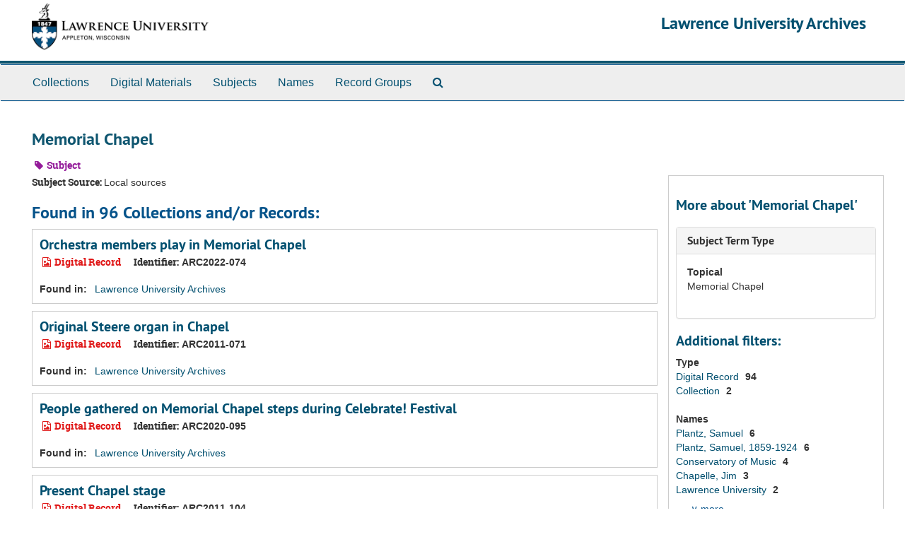

--- FILE ---
content_type: text/html;charset=UTF-8
request_url: http://archives.lawrence.edu/public/subjects/277?&page=8
body_size: 18849
content:
<!DOCTYPE html>
<html lang="en">
<head>
	<meta charset="utf-8"/>
	<meta http-equiv="X-UA-Compatible" content="IE=edge"/>
	<meta name="viewport" content="width=device-width, initial-scale=1">

	<title>Memorial Chapel | Lawrence University Archives</title>
	<meta name="csrf-param" content="authenticity_token" />
<meta name="csrf-token" content="KUOTGmWyPMpbDOJGgFgh3WW2XZj53IJOHQoi9MUwzbGyyvjyfBFRMg00zmPTH4zpbcDbGKyf7QzLqwlov7sTxw==" />
		<meta name="referrer" content="origin-when-cross-origin" />


	<script>
	 var APP_PATH = '/public/';
	</script>

	<link rel="stylesheet" media="all" href="/public/assets/application-366fc5f4f65b24b19724f3b3765652cab71df0c18740c85cb4cbb0f3d05170f0.css" />
	<script src="/public/assets/application-b7308a0398015ca1a05ff57b4a9da4c42425392edf37e0ae094a81e3ad71fdcb.js"></script>

        


			<!-- Begin plugin layout -->
			<link rel="stylesheet" media="all" href="/public/assets/lu-archivesspace.css" />
<!-- Google Tag Manager -->
<script>(function(w,d,s,l,i){w[l]=w[l]||[];w[l].push({'gtm.start':
new Date().getTime(),event:'gtm.js'});var f=d.getElementsByTagName(s)[0],
j=d.createElement(s),dl=l!='dataLayer'?'&l='+l:'';j.async=true;j.src=
'https://www.googletagmanager.com/gtm.js?id='+i+dl;f.parentNode.insertBefore(j,f);
})(window,document,'script','dataLayer','GTM-TPNQX5');</script>
<!-- End Google Tag Manager -->

			<!-- End plugin layout -->

	<!-- HTML5 shim and Respond.js for IE8 support of HTML5 elements and media queries -->
<!-- WARNING: Respond.js doesn't work if you view the page via file:// -->
<!--[if lt IE 9]>
	<script src="https://oss.maxcdn.com/html5shiv/3.7.3/html5shiv.min.js"></script>
	<script src="https://oss.maxcdn.com/respond/1.4.2/respond.min.js"></script>
<![endif]-->
</head>

<body>
	<div class="skipnav">
  <a class="sr-only sr-only-focusable" href="#maincontent">Skip to main content</a>

    <a class="sr-only sr-only-focusable" href="#toggleRefineSearch">Skip to search</a>
    <a class="sr-only sr-only-focusable" href="#searchresults">Skip to search results</a>
</div>

	<div class="container-fluid no-pad">
		<!-- Google Tag Manager (noscript) -->
<noscript><iframe src="https://www.googletagmanager.com/ns.html?id=GTM-TPNQX5"
height="0" width="0" style="display:none;visibility:hidden"></iframe></noscript>
<!-- End Google Tag Manager (noscript) -->
<section id="header">
  <div class="row">
    <div class="col-xs-12">
      <h1 class="text-right">
          <a title="Return to the Lawrence University Archives homepage" href="//archives.lawrence.edu/public">
				<img class="hidden-xs logo" src="/public/assets/images/lu-archivesspace-logo.png" alt="" />
        Lawrence University Archives
          </a>
      </h1>
    </div>
  </div>
</section>

		<section id="navigation">
  <nav class="navbar navbar-default" aria-label="top-level navigation">
    <div class="container-fluid navbar-header top-bar">
      <button type="button" class="navbar-toggle collapsed" data-toggle="collapse" data-target="#collapsemenu"
              aria-expanded="false">
        <span class="sr-only">Toggle navigation</span>
        <span class="icon-bar"></span>
        <span class="icon-bar"></span>
        <span class="icon-bar"></span>
      </button>
      <div class="collapse navbar-collapse" id="collapsemenu">
        <ul class="nav nav navbar-nav">
            <li><a href="/public/repositories/resources">Collections</a></li>
            <li><a href="/public/objects?limit=digital_object">Digital Materials</a></li>
            <li><a href="/public/subjects">Subjects</a></li>
            <li><a href="/public/agents">Names</a></li>
            <li><a href="/public/classifications">Record Groups</a></li>
            <li><a href="/public/search?reset=true" title="Search The Archives">
                <span class="fa fa-search" aria-hidden="true"></span>
                <span class="sr-only">Search The Archives</span>
              </a>
            </li>
        </ul>
      </div>
    </div>
  </nav>
</section>

	</div>

	<section id="content" class="container-fluid">
		<a name="maincontent" id="maincontent"></a>
		
		<div id="main-content">

  <div class="row" id="info_row">
    <div class="information col-sm-7">
      

<h1>
    Memorial Chapel
</h1>


<div class="badge-and-identifier">
  <div class="record-type-badge subject">
    <i class="fa fa-tag"></i>&#160;Subject 
  </div>
</div>

    </div>
    <div class="page_actions col-sm-5 right">
      <div title="Page Actions" class="text-right">
 <ul class="list-inline">
      <li class="large-badge  align-center">
              <a id="staff-link" href="#" class="btn btn-default hide" target="_blank">
        <i class="fa fa-pencil fa-3x"></i>
        <br/>
        Staff Only
    </a>

      </li>
 </ul>
</div>

    </div>
  </div>

<div class="row">
  <div class="information col-sm-9">
    <div class="clear">
    <span class="inline-label clear">Subject Source: </span>Local sources
    </div>



    

     <h2>Found in 96 Collections and/or Records:</h2>
              <div class="recordrow" style="clear:both" data-uri="/repositories/2/digital_objects/3008">
     

<h3>
    <a class="record-title" href="/public/repositories/2/digital_objects/3008">  Orchestra members play in Memorial Chapel</a>
</h3>


<div class="badge-and-identifier">
  <div class="record-type-badge digital_object">
    <i class="fa fa-file-image-o"></i>&#160;Digital Record 
  </div>
    <div class="identifier">
      <span class="id-label">Identifier:</span>&#160;<span class="component">ARC2022-074</span>
    </div>
</div>

     <div class="recordsummary" style="clear:both">


      <div class="result_context">
        <strong>Found in: </strong>
        <span  class="repo_name">
          <a href="/public/repositories/2">Lawrence University Archives</a>
        </span>

      </div>



   </div>

   </div>

              <div class="recordrow" style="clear:both" data-uri="/repositories/2/digital_objects/2333">
     

<h3>
    <a class="record-title" href="/public/repositories/2/digital_objects/2333">  Original Steere organ in Chapel</a>
</h3>


<div class="badge-and-identifier">
  <div class="record-type-badge digital_object">
    <i class="fa fa-file-image-o"></i>&#160;Digital Record 
  </div>
    <div class="identifier">
      <span class="id-label">Identifier:</span>&#160;<span class="component">ARC2011-071</span>
    </div>
</div>

     <div class="recordsummary" style="clear:both">


      <div class="result_context">
        <strong>Found in: </strong>
        <span  class="repo_name">
          <a href="/public/repositories/2">Lawrence University Archives</a>
        </span>

      </div>



   </div>

   </div>

              <div class="recordrow" style="clear:both" data-uri="/repositories/2/digital_objects/2622">
     

<h3>
    <a class="record-title" href="/public/repositories/2/digital_objects/2622">  People gathered on Memorial Chapel steps during Celebrate! Festival</a>
</h3>


<div class="badge-and-identifier">
  <div class="record-type-badge digital_object">
    <i class="fa fa-file-image-o"></i>&#160;Digital Record 
  </div>
    <div class="identifier">
      <span class="id-label">Identifier:</span>&#160;<span class="component">ARC2020-095</span>
    </div>
</div>

     <div class="recordsummary" style="clear:both">


      <div class="result_context">
        <strong>Found in: </strong>
        <span  class="repo_name">
          <a href="/public/repositories/2">Lawrence University Archives</a>
        </span>

      </div>



   </div>

   </div>

              <div class="recordrow" style="clear:both" data-uri="/repositories/2/digital_objects/2359">
     

<h3>
    <a class="record-title" href="/public/repositories/2/digital_objects/2359">  Present Chapel stage</a>
</h3>


<div class="badge-and-identifier">
  <div class="record-type-badge digital_object">
    <i class="fa fa-file-image-o"></i>&#160;Digital Record 
  </div>
    <div class="identifier">
      <span class="id-label">Identifier:</span>&#160;<span class="component">ARC2011-104</span>
    </div>
</div>

     <div class="recordsummary" style="clear:both">


      <div class="result_context">
        <strong>Found in: </strong>
        <span  class="repo_name">
          <a href="/public/repositories/2">Lawrence University Archives</a>
        </span>

      </div>



   </div>

   </div>

              <div class="recordrow" style="clear:both" data-uri="/repositories/2/digital_objects/1995">
     

<h3>
    <a class="record-title" href="/public/repositories/2/digital_objects/1995">  Procession of students at Commencement</a>
</h3>


<div class="badge-and-identifier">
  <div class="record-type-badge digital_object">
    <i class="fa fa-file-image-o"></i>&#160;Digital Record 
  </div>
    <div class="identifier">
      <span class="id-label">Identifier:</span>&#160;<span class="component">ARC2014-045</span>
    </div>
</div>

     <div class="recordsummary" style="clear:both">


      <div class="result_context">
        <strong>Found in: </strong>
        <span  class="repo_name">
          <a href="/public/repositories/2">Lawrence University Archives</a>
        </span>

      </div>



   </div>

   </div>

              <div class="recordrow" style="clear:both" data-uri="/repositories/2/digital_objects/3004">
     

<h3>
    <a class="record-title" href="/public/repositories/2/digital_objects/3004">  Receipt for donation to Memorial Chapel fund</a>
</h3>


<div class="badge-and-identifier">
  <div class="record-type-badge digital_object">
    <i class="fa fa-file-image-o"></i>&#160;Digital Record 
  </div>
    <div class="identifier">
      <span class="id-label">Identifier:</span>&#160;<span class="component">ARC2022-097</span>
    </div>
</div>

     <div class="recordsummary" style="clear:both">


      <div class="result_context">
        <strong>Found in: </strong>
        <span  class="repo_name">
          <a href="/public/repositories/2">Lawrence University Archives</a>
        </span>

      </div>



   </div>

   </div>

              <div class="recordrow" style="clear:both" data-uri="/repositories/2/digital_objects/2908">
     

<h3>
    <a class="record-title" href="/public/repositories/2/digital_objects/2908">  Row of graduates seated on Main Hall Green during Commencement</a>
</h3>


<div class="badge-and-identifier">
  <div class="record-type-badge digital_object">
    <i class="fa fa-file-image-o"></i>&#160;Digital Record 
  </div>
    <div class="identifier">
      <span class="id-label">Identifier:</span>&#160;<span class="component">ARC2022-026</span>
    </div>
</div>

     <div class="recordsummary" style="clear:both">


      <div class="result_context">
        <strong>Found in: </strong>
        <span  class="repo_name">
          <a href="/public/repositories/2">Lawrence University Archives</a>
        </span>

      </div>



   </div>

   </div>

              <div class="recordrow" style="clear:both" data-uri="/repositories/2/digital_objects/73">
     

<h3>
    <a class="record-title" href="/public/repositories/2/digital_objects/73">  Samuel Plantz letter to C.D. Cole</a>
</h3>


<div class="badge-and-identifier">
  <div class="record-type-badge digital_object">
    <i class="fa fa-file-image-o"></i>&#160;Digital Record 
  </div>
    <div class="identifier">
      <span class="id-label">Identifier:</span>&#160;<span class="component">ARC2007-136</span>
    </div>
</div>

     <div class="recordsummary" style="clear:both">


      <div class="result_context">
        <strong>Found in: </strong>
        <span  class="repo_name">
          <a href="/public/repositories/2">Lawrence University Archives</a>
        </span>

      </div>



   </div>

   </div>

              <div class="recordrow" style="clear:both" data-uri="/repositories/2/digital_objects/56">
     

<h3>
    <a class="record-title" href="/public/repositories/2/digital_objects/56">  Samuel Plantz letter to Ford Brothers Glass Company</a>
</h3>


<div class="badge-and-identifier">
  <div class="record-type-badge digital_object">
    <i class="fa fa-file-image-o"></i>&#160;Digital Record 
  </div>
    <div class="identifier">
      <span class="id-label">Identifier:</span>&#160;<span class="component">ARC2008-030</span>
    </div>
</div>

     <div class="recordsummary" style="clear:both">


      <div class="result_context">
        <strong>Found in: </strong>
        <span  class="repo_name">
          <a href="/public/repositories/2">Lawrence University Archives</a>
        </span>

      </div>



   </div>

   </div>

              <div class="recordrow" style="clear:both" data-uri="/repositories/2/digital_objects/57">
     

<h3>
    <a class="record-title" href="/public/repositories/2/digital_objects/57">  Samuel Plantz letter to Ford Brothers Glass Company</a>
</h3>


<div class="badge-and-identifier">
  <div class="record-type-badge digital_object">
    <i class="fa fa-file-image-o"></i>&#160;Digital Record 
  </div>
    <div class="identifier">
      <span class="id-label">Identifier:</span>&#160;<span class="component">ARC2008-031</span>
    </div>
</div>

     <div class="recordsummary" style="clear:both">


      <div class="result_context">
        <strong>Found in: </strong>
        <span  class="repo_name">
          <a href="/public/repositories/2">Lawrence University Archives</a>
        </span>

      </div>



   </div>

   </div>

         <div id="paging">
  
  <ul class="pagination">
      <li class="previous"><a href="/public/subjects/277?&page=7"><span aria-hidden="true">&larr;</span>Previous</a></li>
        <li><a href="/public/subjects/277?&page=3">3</a></li>
        <li><a href="/public/subjects/277?&page=4">4</a></li>
        <li><a href="/public/subjects/277?&page=5">5</a></li>
        <li><a href="/public/subjects/277?&page=6">6</a></li>
        <li><a href="/public/subjects/277?&page=7">7</a></li>
        <li class="active"><a href="#">8</a></li>
        <li><a href="/public/subjects/277?&page=9">9</a></li>
        <li><a href="/public/subjects/277?&page=10">10</a></li>
</ul>
</div>



   </div>
  <div id="sidebar" class="col-sm-3 sidebar sidebar-container">
   <h3>More about 'Memorial Chapel'</h3>

    <div class="acc_holder clear" >
      <div class="panel-group" id="res_accordion">
          
   <div class="panel panel-default">
     <div class="panel-heading">
       <h3 class="panel-title">
	 <a class="accordion-toggle" data-toggle="collapse"  href="#subject_terms">
           <span class="translation_missing" title="translation missing: en.subject_term_type">Subject Term Type</span>
	 </a>
 </h3>
     </div>
     <div id="subject_terms" class="panel-collapse collapse note_panel in">
       <div class="panel-body">
	 <dl>
    <dt>Topical</dt>
    <dd>Memorial Chapel</dd>
</dl>
       </div>
     </div>
   </div>

      </div>
    </div>
    <script type="text/javascript" >
        initialize_accordion(".note_panel", "Expand All" , "Collapse All");
    </script>

     
<div class="filters">
</div>

<h3>Additional filters: </h3>
<dl id="facets">


    <dt>Type</dt>
      <dd>
        <a href="/public/subjects/277?&amp;filter_fields[]=primary_type&amp;filter_values[]=digital_object"
           title="Filter By 'Digital Record'">
          Digital Record
        </a>
        <span class="recordnumber">94</span>
      </dd>
      <dd>
        <a href="/public/subjects/277?&amp;filter_fields[]=primary_type&amp;filter_values[]=resource"
           title="Filter By 'Collection'">
          Collection
        </a>
        <span class="recordnumber">2</span>
      </dd>
    <span class="type-spacer">&nbsp;</span>
    <dt>Names</dt>
      <dd>
        <a href="/public/subjects/277?&amp;filter_fields[]=published_agents&amp;filter_values[]=Plantz%2C+Samuel"
           title="Filter By 'Plantz, Samuel'">
          Plantz, Samuel
        </a>
        <span class="recordnumber">6</span>
      </dd>
      <dd>
        <a href="/public/subjects/277?&amp;filter_fields[]=published_agents&amp;filter_values[]=Plantz%2C+Samuel%2C+1859-1924"
           title="Filter By 'Plantz, Samuel, 1859-1924'">
          Plantz, Samuel, 1859-1924
        </a>
        <span class="recordnumber">6</span>
      </dd>
      <dd>
        <a href="/public/subjects/277?&amp;filter_fields[]=published_agents&amp;filter_values[]=Conservatory+of+Music"
           title="Filter By 'Conservatory of Music'">
          Conservatory of Music
        </a>
        <span class="recordnumber">4</span>
      </dd>
      <dd>
        <a href="/public/subjects/277?&amp;filter_fields[]=published_agents&amp;filter_values[]=Chapelle%2C+Jim"
           title="Filter By 'Chapelle, Jim'">
          Chapelle, Jim
        </a>
        <span class="recordnumber">3</span>
      </dd>
      <dd>
        <a href="/public/subjects/277?&amp;filter_fields[]=published_agents&amp;filter_values[]=Lawrence+University"
           title="Filter By 'Lawrence University'">
          Lawrence University
        </a>
        <span class="recordnumber">2</span>
      </dd>
        <div class="more-facets">
          <span class="more btn">&or; more</span>
          <div class="below-the-fold">
      <dd>
        <a href="/public/subjects/277?&amp;filter_fields[]=published_agents&amp;filter_values[]=Barta%2C+Jack+L."
           title="Filter By 'Barta, Jack L.'">
          Barta, Jack L.
        </a>
        <span class="recordnumber">1</span>
      </dd>
      <dd>
        <a href="/public/subjects/277?&amp;filter_fields[]=published_agents&amp;filter_values[]=Tarr%2C+Curtis+W.%2C+1924-"
           title="Filter By 'Tarr, Curtis W., 1924-'">
          Tarr, Curtis W., 1924-
        </a>
        <span class="recordnumber">1</span>
      </dd>
        <span class="less btn">&and; less</span>
      </div>
    <span class="type-spacer">&nbsp;</span>
</dl>


  </div>
</div>
</div>

	</section>

	<script  type="text/javascript" >
		$(".upper-record-details .note-content").each(function(index, element){$(this).readmore(450)});
	</script>

	<div class="container-fluid panel-footer">
   <div class="row">
      <div class="col-md-8">
        <p><a href="//archives.lawrence.edu/staff">Staff Interface</a></p>
      </div>
      <div class="col-md-4 text-right">
				<address class="adr">
					<a href="http://www.lawrence.edu/library/archives">Lawrence University Archives</a><br>
					<a href="http://www.lawrence.edu/library">Seeley G. Mudd Library</a><br>
					<span class="street-address">113 S Lawe St</span><br>
					<span class="locality">Appleton</span>,
					<span class="region">WI</span> <span class="postal-code">54911</span>
				</address>
      </div>
   </div>
</div>


			<script>
				FRONTEND_URL = "//archives.lawrence.edu/staff";
				RECORD_URI = "/subjects/277";
			</script>

</body>
</html>
